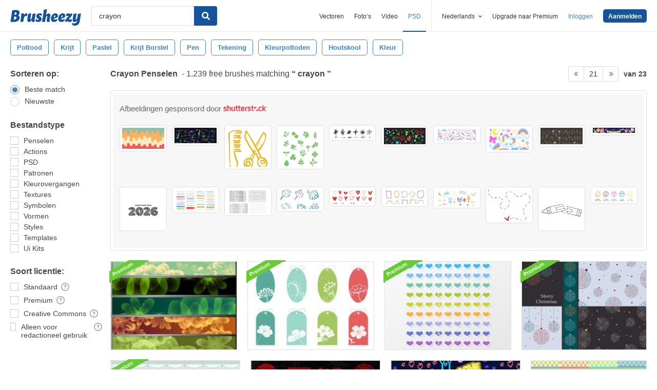

--- FILE ---
content_type: text/plain;charset=UTF-8
request_url: https://c.pub.network/v2/c
body_size: -262
content:
b76b4733-dfea-4932-8671-18185b81a8df

--- FILE ---
content_type: text/plain;charset=UTF-8
request_url: https://c.pub.network/v2/c
body_size: -112
content:
4fe904ac-a86a-456e-a806-183ccd1c6a77